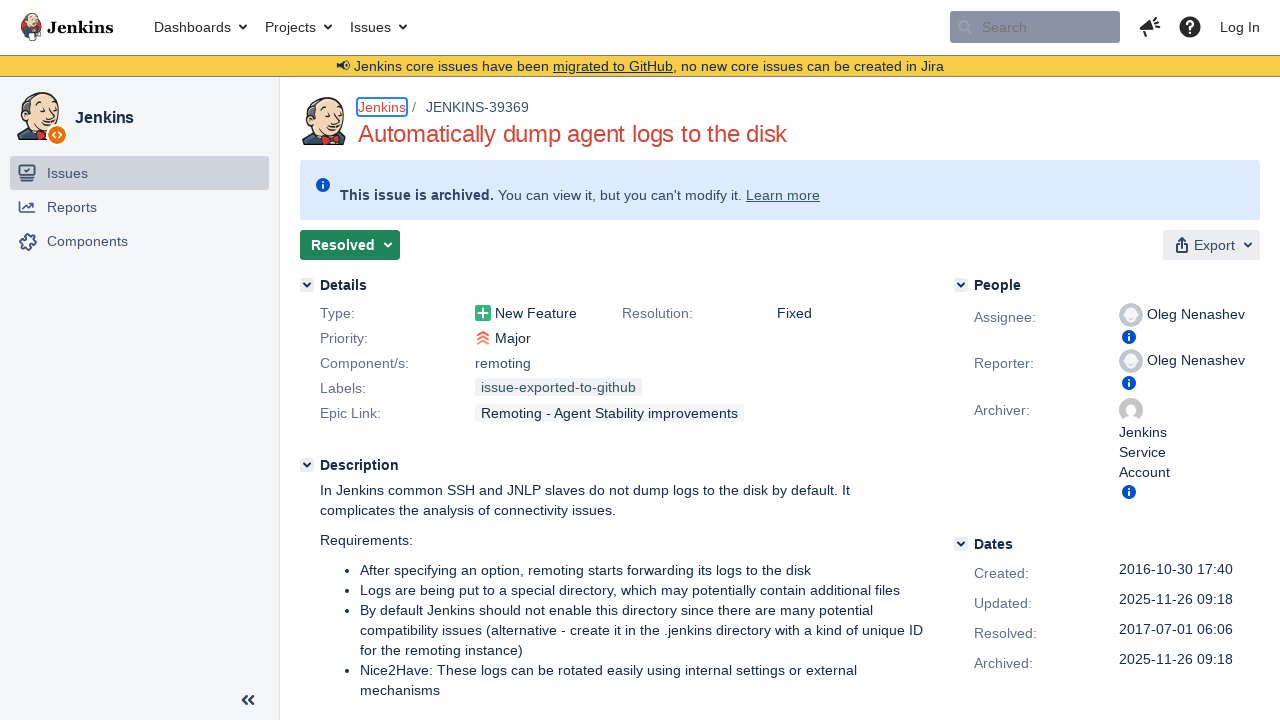

--- FILE ---
content_type: text/html;charset=UTF-8
request_url: https://issues.jenkins.io/browse/JENKINS-39369?page=com.atlassian.jira.plugin.system.issuetabpanels:changehistory-tabpanel
body_size: 26048
content:


<h2 style="display:none;">[JENKINS-39369] Automatically dump agent logs to the disk</h2>


    














    <div class="tabwrap aui-tabs horizontal-tabs aui-tabs-disabled">
        

        <ul role="tablist" id="issue-tabs" class="tabs-menu" aria-label="Activity">
                                
            
            <li class="menu-item "
                role="presentation"
                id="all-tabpanel"
                data-id="all-tabpanel"
                data-key="com.atlassian.jira.plugin.system.issuetabpanels:all-tabpanel"
                data-label="All"
                data-href="/browse/JENKINS-39369?page=com.atlassian.jira.plugin.system.issuetabpanels:all-tabpanel"
            >
                                    <a role="tab" aria-selected="false" aria-controls="all-tabpanel-tabpanel" id="all-tabpanel-link" href="/browse/JENKINS-39369?page=com.atlassian.jira.plugin.system.issuetabpanels:all-tabpanel" tabindex="-1" class="ajax-activity-content">All</a>
                            </li>
                                
            
            <li class="menu-item "
                role="presentation"
                id="comment-tabpanel"
                data-id="comment-tabpanel"
                data-key="com.atlassian.jira.plugin.system.issuetabpanels:comment-tabpanel"
                data-label="Comments"
                data-href="/browse/JENKINS-39369?page=com.atlassian.jira.plugin.system.issuetabpanels:comment-tabpanel"
            >
                                    <a role="tab" aria-selected="false" aria-controls="comment-tabpanel-tabpanel" id="comment-tabpanel-link" href="/browse/JENKINS-39369?page=com.atlassian.jira.plugin.system.issuetabpanels:comment-tabpanel" tabindex="-1" class="ajax-activity-content">Comments</a>
                            </li>
                                
            
            <li class="menu-item  active-tab active "
                role="presentation"
                id="changehistory-tabpanel"
                data-id="changehistory-tabpanel"
                data-key="com.atlassian.jira.plugin.system.issuetabpanels:changehistory-tabpanel"
                data-label="History"
                data-href="/browse/JENKINS-39369?page=com.atlassian.jira.plugin.system.issuetabpanels:changehistory-tabpanel"
            >
                                    <a role="tab" aria-controls="changehistory-tabpanel-tabpanel" id="changehistory-tabpanel-link" aria-selected="true" tabindex="0">History</a>
                            </li>
                                
            
            <li class="menu-item "
                role="presentation"
                id="activity-stream-issue-tab"
                data-id="activity-stream-issue-tab"
                data-key="com.atlassian.streams.streams-jira-plugin:activity-stream-issue-tab"
                data-label="Activity"
                data-href="/browse/JENKINS-39369?page=com.atlassian.streams.streams-jira-plugin:activity-stream-issue-tab"
            >
                                    <a role="tab" aria-selected="false" aria-controls="activity-stream-issue-tab-tabpanel" id="activity-stream-issue-tab-link" href="/browse/JENKINS-39369?page=com.atlassian.streams.streams-jira-plugin:activity-stream-issue-tab" tabindex="-1" class="ajax-activity-content">Activity</a>
                            </li>
                </ul>

                    <div class="sortwrap">
                                    <button id="sort-button" class="issue-activity-sort-link aui-button aui-button-compact aui-button-subtle ajax-activity-content" data-tab-sort data-ajax="/browse/JENKINS-39369?actionOrder=desc" data-order="desc" title="Reverse sort direction">
                        <span class="activity-tab-sort-label">Oldest first</span>
                        <span class="aui-icon activity-tab-sort-up"></span>
                    </button>
                            </div>
                        <div class="tabs-pane active-pane"></div>
    </div>
                                            <div class="issuePanelWrapper" id="changehistory-tabpanel-tabpanel" tabindex="0" role="tabpanel" aria-labelledby="changehistory-tabpanel-link">
            <div class="issuePanelProgress"></div>
            <div class="issuePanelContainer" id="issue_actions_container">
                <div class="issuePanelHeaderContainer" id="issue_actions_header_container">
                    
                </div>
                                                            

<div class="issue-data-block" id="issuecreated-175893">
    <div class="actionContainer">
        <div class="action-details" id="issuecreateddetails-175893">
                                



    <a class="user-hover user-avatar" rel="oleg_nenashev" id="issuecreator_175893" href="/secure/ViewProfile.jspa?name=oleg_nenashev"><span class="aui-avatar aui-avatar-xsmall"><span class="aui-avatar-inner"><img src="https://issues.jenkins.io/secure/useravatar?size=small&amp;avatarId=10292" alt="" loading="lazy" /></span></span> Oleg Nenashev</a>
 created issue  - <span class='date' title='2016-10-30 17:40'><time class='livestamp' datetime='2016-10-30T17:40:56+0000'>2016-10-30 17:40</time></span>
        </div>
    </div>
</div>
                                             



<div class="issue-data-block" id="changehistory-245449">
    <div class="actionContainer">
        <div class="action-details" id="changehistorydetails_245449">
            
    
                                    



    <a class="user-hover user-avatar" rel="oleg_nenashev" id="changehistoryauthor_245449" href="/secure/ViewProfile.jspa?name=oleg_nenashev"><span class="aui-avatar aui-avatar-xsmall"><span class="aui-avatar-inner"><img src="https://issues.jenkins.io/secure/useravatar?size=xsmall&amp;avatarId=10292" alt="" loading="lazy" /></span></span> Oleg Nenashev</a>
 made changes  - <span class='date' title='2016-10-30 17:40'><time class='livestamp' datetime='2016-10-30T17:40:56+0000'>2016-10-30 17:40</time></span>
            </div>
        <div class="changehistory action-body">
            <table cellpadding="0" cellspacing="0" border="0" width="100%" id="changehistory_245449">
                <tbody>
                            <tr>
                <td width="20%" class="activity-name">
                                    Epic Link
                                </td>
                <td width="40%" class="activity-old-val">
                                                </td>
                <td width="40%" class="activity-new-val">
                                                            <b>New:</b>
                                                                   <a href="/browse/JENKINS-38833" title="Remoting - Agent Stability improvements" class="issue-link" data-issue-key="JENKINS-38833">JENKINS-38833</a>
                                                                                               <span class="hist-value">[    175240
]</span>
                                                    </td>
                </tr>
                            </tbody>
            </table>
        </div>
    </div>
</div>
                                             



<div class="issue-data-block" id="changehistory-245455">
    <div class="actionContainer">
        <div class="action-details" id="changehistorydetails_245455">
            
    
                                    



    <a class="user-hover user-avatar" rel="oleg_nenashev" id="changehistoryauthor_245455" href="/secure/ViewProfile.jspa?name=oleg_nenashev"><span class="aui-avatar aui-avatar-xsmall"><span class="aui-avatar-inner"><img src="https://issues.jenkins.io/secure/useravatar?size=xsmall&amp;avatarId=10292" alt="" loading="lazy" /></span></span> Oleg Nenashev</a>
 made changes  - <span class='date' title='2016-10-30 17:42'><time class='livestamp' datetime='2016-10-30T17:42:37+0000'>2016-10-30 17:42</time></span>
            </div>
        <div class="changehistory action-body">
            <table cellpadding="0" cellspacing="0" border="0" width="100%" id="changehistory_245455">
                <tbody>
                            <tr>
                <td width="20%" class="activity-name">
                                    Link
                                </td>
                <td width="40%" class="activity-old-val">
                                                </td>
                <td width="40%" class="activity-new-val">
                                                            <b>New:</b>
                                                                   This issue is blocked by <a href="/browse/JENKINS-39370" title="Introduce the remoting working directory concept" class="issue-link" data-issue-key="JENKINS-39370"><strike>JENKINS-39370</strike></a>
                                                                                               <span class="hist-value">[    <a href="/browse/JENKINS-39370" title="Introduce the remoting working directory concept" class="issue-link" data-issue-key="JENKINS-39370"><strike>JENKINS-39370</strike></a>
]</span>
                                                    </td>
                </tr>
                            </tbody>
            </table>
        </div>
    </div>
</div>
                                             



<div class="issue-data-block" id="changehistory-246944">
    <div class="actionContainer">
        <div class="action-details" id="changehistorydetails_246944">
            
    
                                    



    <a class="user-hover user-avatar" rel="oleg_nenashev" id="changehistoryauthor_246944" href="/secure/ViewProfile.jspa?name=oleg_nenashev"><span class="aui-avatar aui-avatar-xsmall"><span class="aui-avatar-inner"><img src="https://issues.jenkins.io/secure/useravatar?size=xsmall&amp;avatarId=10292" alt="" loading="lazy" /></span></span> Oleg Nenashev</a>
 made changes  - <span class='date' title='2016-11-08 15:56'><time class='livestamp' datetime='2016-11-08T15:56:30+0000'>2016-11-08 15:56</time></span>
            </div>
        <div class="changehistory action-body">
            <table cellpadding="0" cellspacing="0" border="0" width="100%" id="changehistory_246944">
                <tbody>
                            <tr>
                <td width="20%" class="activity-name">
                                    Status
                                </td>
                <td width="40%" class="activity-old-val">
                                                            <b>Original:</b>
                                                                    Open
                                                                                                <span class="hist-value">[    1
]</span>
                                                    </td>
                <td width="40%" class="activity-new-val">
                                                            <b>New:</b>
                                                                   In Progress
                                                                                               <span class="hist-value">[    3
]</span>
                                                    </td>
                </tr>
                            </tbody>
            </table>
        </div>
    </div>
</div>
                                             



<div class="issue-data-block" id="changehistory-246945">
    <div class="actionContainer">
        <div class="action-details" id="changehistorydetails_246945">
            
    
                                    



    <a class="user-hover user-avatar" rel="oleg_nenashev" id="changehistoryauthor_246945" href="/secure/ViewProfile.jspa?name=oleg_nenashev"><span class="aui-avatar aui-avatar-xsmall"><span class="aui-avatar-inner"><img src="https://issues.jenkins.io/secure/useravatar?size=xsmall&amp;avatarId=10292" alt="" loading="lazy" /></span></span> Oleg Nenashev</a>
 made changes  - <span class='date' title='2016-11-08 15:56'><time class='livestamp' datetime='2016-11-08T15:56:39+0000'>2016-11-08 15:56</time></span>
            </div>
        <div class="changehistory action-body">
            <table cellpadding="0" cellspacing="0" border="0" width="100%" id="changehistory_246945">
                <tbody>
                            <tr>
                <td width="20%" class="activity-name">
                                    Assignee
                                </td>
                <td width="40%" class="activity-old-val">
                                                </td>
                <td width="40%" class="activity-new-val">
                                                            <b>New:</b>
                                                                   Oleg Nenashev
                                                                                               <span class="hist-value">[    oleg_nenashev
]</span>
                                                    </td>
                </tr>
                            </tbody>
            </table>
        </div>
    </div>
</div>
                                             



<div class="issue-data-block" id="changehistory-248343">
    <div class="actionContainer">
        <div class="action-details" id="changehistorydetails_248343">
            
    
                                    



    <a class="user-hover user-avatar" rel="oleg_nenashev" id="changehistoryauthor_248343" href="/secure/ViewProfile.jspa?name=oleg_nenashev"><span class="aui-avatar aui-avatar-xsmall"><span class="aui-avatar-inner"><img src="https://issues.jenkins.io/secure/useravatar?size=xsmall&amp;avatarId=10292" alt="" loading="lazy" /></span></span> Oleg Nenashev</a>
 made changes  - <span class='date' title='2016-11-17 12:08'><time class='livestamp' datetime='2016-11-17T12:08:42+0000'>2016-11-17 12:08</time></span>
            </div>
        <div class="changehistory action-body">
            <table cellpadding="0" cellspacing="0" border="0" width="100%" id="changehistory_248343">
                <tbody>
                            <tr>
                <td width="20%" class="activity-name">
                                    Link
                                </td>
                <td width="40%" class="activity-old-val">
                                                </td>
                <td width="40%" class="activity-new-val">
                                                            <b>New:</b>
                                                                   This issue is related to <a href="/browse/JENKINS-39817" title="Java web start should also provide the &quot;-agentLog&quot; parameter" class="issue-link" data-issue-key="JENKINS-39817"><strike>JENKINS-39817</strike></a>
                                                                                               <span class="hist-value">[    <a href="/browse/JENKINS-39817" title="Java web start should also provide the &quot;-agentLog&quot; parameter" class="issue-link" data-issue-key="JENKINS-39817"><strike>JENKINS-39817</strike></a>
]</span>
                                                    </td>
                </tr>
                            </tbody>
            </table>
        </div>
    </div>
</div>
                                             



<div class="issue-data-block" id="changehistory-250207">
    <div class="actionContainer">
        <div class="action-details" id="changehistorydetails_250207">
            
    
                                    



    <a class="user-hover user-avatar" rel="oleg_nenashev" id="changehistoryauthor_250207" href="/secure/ViewProfile.jspa?name=oleg_nenashev"><span class="aui-avatar aui-avatar-xsmall"><span class="aui-avatar-inner"><img src="https://issues.jenkins.io/secure/useravatar?size=xsmall&amp;avatarId=10292" alt="" loading="lazy" /></span></span> Oleg Nenashev</a>
 made changes  - <span class='date' title='2016-11-30 22:26'><time class='livestamp' datetime='2016-11-30T22:26:52+0000'>2016-11-30 22:26</time></span>
            </div>
        <div class="changehistory action-body">
            <table cellpadding="0" cellspacing="0" border="0" width="100%" id="changehistory_250207">
                <tbody>
                            <tr>
                <td width="20%" class="activity-name">
                                    Remote Link
                                </td>
                <td width="40%" class="activity-old-val">
                                                </td>
                <td width="40%" class="activity-new-val">
                                                            <b>New:</b>
                                                                   This issue links to &quot;remoting/pull/129 (Web Link)&quot;
                                                                                               <span class="hist-value">[    15092
]</span>
                                                    </td>
                </tr>
                            </tbody>
            </table>
        </div>
    </div>
</div>
                                             



<div class="issue-data-block" id="changehistory-267343">
    <div class="actionContainer">
        <div class="action-details" id="changehistorydetails_267343">
            
    
                                    



    <a class="user-hover user-avatar" rel="oleg_nenashev" id="changehistoryauthor_267343" href="/secure/ViewProfile.jspa?name=oleg_nenashev"><span class="aui-avatar aui-avatar-xsmall"><span class="aui-avatar-inner"><img src="https://issues.jenkins.io/secure/useravatar?size=xsmall&amp;avatarId=10292" alt="" loading="lazy" /></span></span> Oleg Nenashev</a>
 made changes  - <span class='date' title='2017-03-06 09:30'><time class='livestamp' datetime='2017-03-06T09:30:44+0000'>2017-03-06 09:30</time></span>
            </div>
        <div class="changehistory action-body">
            <table cellpadding="0" cellspacing="0" border="0" width="100%" id="changehistory_267343">
                <tbody>
                            <tr>
                <td width="20%" class="activity-name">
                                    Link
                                </td>
                <td width="40%" class="activity-old-val">
                                                </td>
                <td width="40%" class="activity-new-val">
                                                            <b>New:</b>
                                                                   This issue is related to <a href="/browse/JENKINS-38520" title="Every message in agent log appears twice with the -agentLog option" class="issue-link" data-issue-key="JENKINS-38520"><strike>JENKINS-38520</strike></a>
                                                                                               <span class="hist-value">[    <a href="/browse/JENKINS-38520" title="Every message in agent log appears twice with the -agentLog option" class="issue-link" data-issue-key="JENKINS-38520"><strike>JENKINS-38520</strike></a>
]</span>
                                                    </td>
                </tr>
                            </tbody>
            </table>
        </div>
    </div>
</div>
                                             



<div class="issue-data-block" id="changehistory-267354">
    <div class="actionContainer">
        <div class="action-details" id="changehistorydetails_267354">
            
    
                                    



    <a class="user-hover user-avatar" rel="oleg_nenashev" id="changehistoryauthor_267354" href="/secure/ViewProfile.jspa?name=oleg_nenashev"><span class="aui-avatar aui-avatar-xsmall"><span class="aui-avatar-inner"><img src="https://issues.jenkins.io/secure/useravatar?size=xsmall&amp;avatarId=10292" alt="" loading="lazy" /></span></span> Oleg Nenashev</a>
 made changes  - <span class='date' title='2017-03-06 09:50'><time class='livestamp' datetime='2017-03-06T09:50:47+0000'>2017-03-06 09:50</time></span>
            </div>
        <div class="changehistory action-body">
            <table cellpadding="0" cellspacing="0" border="0" width="100%" id="changehistory_267354">
                <tbody>
                            <tr>
                <td width="20%" class="activity-name">
                                    Summary
                                </td>
                <td width="40%" class="activity-old-val">
                                                            <b>Original:</b>
                                                                    Automatically dump agent STDERR and STDOUT to the disk
                                                                    </td>
                <td width="40%" class="activity-new-val">
                                                            <b>New:</b>
                                                                   Automatically dump agent logs to the disk
                                                                    </td>
                </tr>
                            </tbody>
            </table>
        </div>
    </div>
</div>
                                             



<div class="issue-data-block" id="changehistory-267356">
    <div class="actionContainer">
        <div class="action-details" id="changehistorydetails_267356">
            
    
                                    



    <a class="user-hover user-avatar" rel="oleg_nenashev" id="changehistoryauthor_267356" href="/secure/ViewProfile.jspa?name=oleg_nenashev"><span class="aui-avatar aui-avatar-xsmall"><span class="aui-avatar-inner"><img src="https://issues.jenkins.io/secure/useravatar?size=xsmall&amp;avatarId=10292" alt="" loading="lazy" /></span></span> Oleg Nenashev</a>
 made changes  - <span class='date' title='2017-03-06 09:51'><time class='livestamp' datetime='2017-03-06T09:51:12+0000'>2017-03-06 09:51</time></span>
            </div>
        <div class="changehistory action-body">
            <table cellpadding="0" cellspacing="0" border="0" width="100%" id="changehistory_267356">
                <tbody>
                            <tr>
                <td width="20%" class="activity-name">
                                    Link
                                </td>
                <td width="40%" class="activity-old-val">
                                                </td>
                <td width="40%" class="activity-new-val">
                                                            <b>New:</b>
                                                                   This issue is duplicated by <a href="/browse/JENKINS-517" title="Collect logs on slaves to the master" class="issue-link" data-issue-key="JENKINS-517"><strike>JENKINS-517</strike></a>
                                                                                               <span class="hist-value">[    <a href="/browse/JENKINS-517" title="Collect logs on slaves to the master" class="issue-link" data-issue-key="JENKINS-517"><strike>JENKINS-517</strike></a>
]</span>
                                                    </td>
                </tr>
                            </tbody>
            </table>
        </div>
    </div>
</div>
                                             



<div class="issue-data-block" id="changehistory-278480">
    <div class="actionContainer">
        <div class="action-details" id="changehistorydetails_278480">
            
    
                                    



    <a class="user-hover user-avatar" rel="oleg_nenashev" id="changehistoryauthor_278480" href="/secure/ViewProfile.jspa?name=oleg_nenashev"><span class="aui-avatar aui-avatar-xsmall"><span class="aui-avatar-inner"><img src="https://issues.jenkins.io/secure/useravatar?size=xsmall&amp;avatarId=10292" alt="" loading="lazy" /></span></span> Oleg Nenashev</a>
 made changes  - <span class='date' title='2017-05-04 13:00'><time class='livestamp' datetime='2017-05-04T13:00:15+0000'>2017-05-04 13:00</time></span>
            </div>
        <div class="changehistory action-body">
            <table cellpadding="0" cellspacing="0" border="0" width="100%" id="changehistory_278480">
                <tbody>
                            <tr>
                <td width="20%" class="activity-name">
                                    Status
                                </td>
                <td width="40%" class="activity-old-val">
                                                            <b>Original:</b>
                                                                    In Progress
                                                                                                <span class="hist-value">[    3
]</span>
                                                    </td>
                <td width="40%" class="activity-new-val">
                                                            <b>New:</b>
                                                                   In Review
                                                                                               <span class="hist-value">[    10005
]</span>
                                                    </td>
                </tr>
                            </tbody>
            </table>
        </div>
    </div>
</div>
                                             <div class="message-container">
    <button class="collapsed-actions collapsed-changehistory-tabpanel show-more-changehistory-tabpanel show-more-tab-items aui-button" data-fetch-mode="newer" data-url="/browse/JENKINS-39369?page=com.atlassian.jira.plugin.system.issuetabpanels:changehistory-tabpanel&fetchMode=NEWER&actionOrder=asc&fromDate=2017-05-04T13%3A00%3A15.000%2B0000" data-url-all="/browse/JENKINS-39369?page=com.atlassian.jira.plugin.system.issuetabpanels:changehistory-tabpanel&fetchMode=NEWER&showAll=true&actionOrder=asc&fromDate=2017-05-04T13%3A00%3A15.000%2B0000" data-load-all-message="select to load all" >Load more newer history items</button>
</div>                                                 </div>
        </div>
                        

--- FILE ---
content_type: image/svg+xml
request_url: https://issues.jenkins.io/s/mektj2/10030013/pqds97/1.0/_/images/icons/activity-panel-placeholder.svg
body_size: 412
content:
<svg style="width: 100%;" height="70" xmlns="http://www.w3.org/2000/svg">
    <style>#mask{opacity:0.5;animation:pulsing 3s infinite}@keyframes pulsing{0%,to{opacity:0.5}35%,75%{opacity:1}}</style>
    <g fill="none" fill-rule="evenodd" id="mask">
        <rect fill-opacity=".08" fill="#091E42" x="0" y="15" width="100%" height="12" rx="3"></rect>
        <rect fill-opacity=".08" fill="#091E42" x="0" y="35" width="100%" height="12" rx="3"></rect>
        <rect fill-opacity=".08" fill="#091E42" x="0" y="55" width="100%" height="12" rx="3"></rect>
    </g>
</svg>